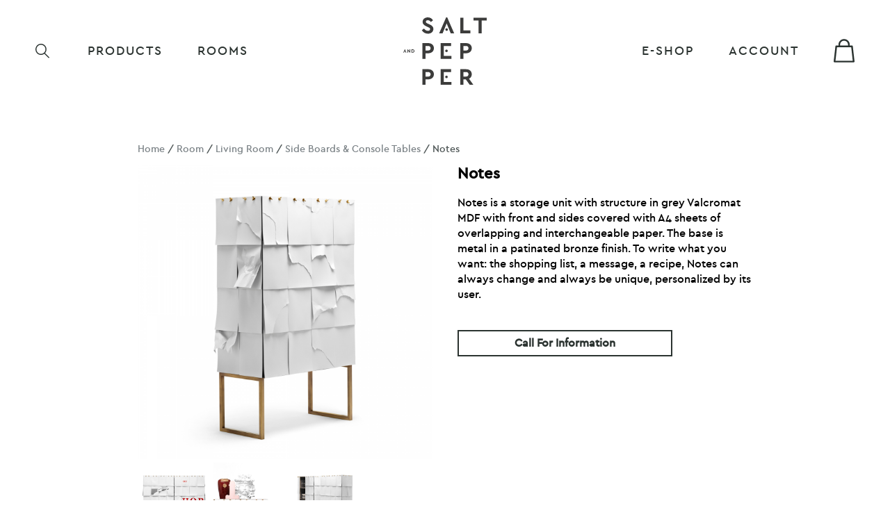

--- FILE ---
content_type: text/html; charset=UTF-8
request_url: https://salt-pepper.com/product/notes/
body_size: 10474
content:
<!DOCTYPE html><html lang="en-US" class="no-js"><head><meta charset="UTF-8"><meta name="viewport" content="width=device-width, initial-scale=1.0, minimum-scale=1.0, maximum-scale=1.0, user-scalable=no"><meta name="facebook-domain-verification" content="hd3d5z6x5alnfbv9d5v6ta709mtte4" /><meta name="google-site-verification" content="mvbeu-4wqwiRfeHhQT-qj3FflkWf6K4LBsUV6oTZYQw" /><link media="all" href="https://salt-pepper.com/wp-content/cache/autoptimize/css/autoptimize_409d91edf94c82a82f22a85b1c71774f.css" rel="stylesheet"><link media="only screen and (max-width: 768px)" href="https://salt-pepper.com/wp-content/cache/autoptimize/css/autoptimize_6fe211f8bb15af76999ce9135805d7af.css" rel="stylesheet"><title>Notes - Salt and Pepper</title><link rel="profile" href="http://gmpg.org/xfn/11"><link rel="shortcut icon" type="image/x-icon" href="https://salt-pepper.com/wp-content/themes/saltandpepper/images/favicon.ico" />  <script async src="https://www.googletagmanager.com/gtag/js?id=G-8WCQ58YEKQ"></script> <script>window.dataLayer = window.dataLayer || [];
            function gtag(){dataLayer.push(arguments);}
            gtag('js', new Date());

            gtag('config', 'G-8WCQ58YEKQ');</script> <script>(function(html){html.className = html.className.replace(/\bno-js\b/,'js')})(document.documentElement);</script> <meta name='robots' content='index, follow, max-image-preview:large, max-snippet:-1, max-video-preview:-1' /><link rel="canonical" href="https://salt-pepper.com/product/notes/" /><meta property="og:locale" content="en_US" /><meta property="og:type" content="article" /><meta property="og:title" content="Notes - Salt and Pepper" /><meta property="og:description" content="Notes is a storage unit with structure in grey Valcromat MDF with front and sides covered with A4 sheets of overlapping and interchangeable paper. The base is metal in a patinated bronze finish. To write what you want: the shopping list, a message, a recipe, Notes can always change and always be unique, personalized by [&hellip;]" /><meta property="og:url" content="https://salt-pepper.com/product/notes/" /><meta property="og:site_name" content="Salt and Pepper" /><meta property="article:publisher" content="https://www.facebook.com/saltandpeppercyprus/" /><meta property="article:modified_time" content="2022-02-24T09:58:01+00:00" /><meta property="og:image" content="https://salt-pepper.com/wp-content/uploads/1-23.png" /><meta property="og:image:width" content="2000" /><meta property="og:image:height" content="2000" /><meta property="og:image:type" content="image/png" /><meta name="twitter:card" content="summary_large_image" /><meta name="twitter:label1" content="Est. reading time" /><meta name="twitter:data1" content="1 minute" /> <script type="application/ld+json" class="yoast-schema-graph">{"@context":"https://schema.org","@graph":[{"@type":"WebPage","@id":"https://salt-pepper.com/product/notes/","url":"https://salt-pepper.com/product/notes/","name":"Notes - Salt and Pepper","isPartOf":{"@id":"https://salt-pepper.com/#website"},"primaryImageOfPage":{"@id":"https://salt-pepper.com/product/notes/#primaryimage"},"image":{"@id":"https://salt-pepper.com/product/notes/#primaryimage"},"thumbnailUrl":"https://salt-pepper.com/wp-content/uploads/1-23-e1758546248274.png","datePublished":"2021-12-10T11:25:19+00:00","dateModified":"2022-02-24T09:58:01+00:00","breadcrumb":{"@id":"https://salt-pepper.com/product/notes/#breadcrumb"},"inLanguage":"en-US","potentialAction":[{"@type":"ReadAction","target":["https://salt-pepper.com/product/notes/"]}]},{"@type":"ImageObject","inLanguage":"en-US","@id":"https://salt-pepper.com/product/notes/#primaryimage","url":"https://salt-pepper.com/wp-content/uploads/1-23-e1758546248274.png","contentUrl":"https://salt-pepper.com/wp-content/uploads/1-23-e1758546248274.png","width":2000,"height":2000},{"@type":"BreadcrumbList","@id":"https://salt-pepper.com/product/notes/#breadcrumb","itemListElement":[{"@type":"ListItem","position":1,"name":"Home","item":"https://salt-pepper.com/"},{"@type":"ListItem","position":2,"name":"E-shop","item":"https://salt-pepper.com/e-shop/"},{"@type":"ListItem","position":3,"name":"Notes"}]},{"@type":"WebSite","@id":"https://salt-pepper.com/#website","url":"https://salt-pepper.com/","name":"Salt and Pepper","description":"Spice up your living.","publisher":{"@id":"https://salt-pepper.com/#organization"},"potentialAction":[{"@type":"SearchAction","target":{"@type":"EntryPoint","urlTemplate":"https://salt-pepper.com/?s={search_term_string}"},"query-input":{"@type":"PropertyValueSpecification","valueRequired":true,"valueName":"search_term_string"}}],"inLanguage":"en-US"},{"@type":"Organization","@id":"https://salt-pepper.com/#organization","name":"Salt and Pepper","url":"https://salt-pepper.com/","logo":{"@type":"ImageObject","inLanguage":"en-US","@id":"https://salt-pepper.com/#/schema/logo/image/","url":"https://salt-pepper.com/wp-content/uploads/fb-thumb.png","contentUrl":"https://salt-pepper.com/wp-content/uploads/fb-thumb.png","width":200,"height":200,"caption":"Salt and Pepper"},"image":{"@id":"https://salt-pepper.com/#/schema/logo/image/"},"sameAs":["https://www.facebook.com/saltandpeppercyprus/","https://www.instagram.com/saltandpeppercy/"]}]}</script> <link rel="alternate" title="oEmbed (JSON)" type="application/json+oembed" href="https://salt-pepper.com/wp-json/oembed/1.0/embed?url=https%3A%2F%2Fsalt-pepper.com%2Fproduct%2Fnotes%2F" /><link rel="alternate" title="oEmbed (XML)" type="text/xml+oembed" href="https://salt-pepper.com/wp-json/oembed/1.0/embed?url=https%3A%2F%2Fsalt-pepper.com%2Fproduct%2Fnotes%2F&#038;format=xml" /> <script type="text/javascript" src="https://salt-pepper.com/wp-includes/js/jquery/jquery.min.js?ver=3.7.1" id="jquery-core-js"></script> <script type="text/javascript" id="wc-single-product-js-extra">var wc_single_product_params = {"i18n_required_rating_text":"Please select a rating","i18n_rating_options":["1 of 5 stars","2 of 5 stars","3 of 5 stars","4 of 5 stars","5 of 5 stars"],"i18n_product_gallery_trigger_text":"View full-screen image gallery","review_rating_required":"yes","flexslider":{"rtl":false,"animation":"slide","smoothHeight":true,"directionNav":true,"controlNav":"thumbnails","slideshow":false,"animationSpeed":500,"animationLoop":true,"allowOneSlide":false,"sync":".flex-control-thumbs"},"zoom_enabled":"1","zoom_options":[],"photoswipe_enabled":"","photoswipe_options":{"shareEl":false,"closeOnScroll":false,"history":false,"hideAnimationDuration":0,"showAnimationDuration":0},"flexslider_enabled":""};
//# sourceURL=wc-single-product-js-extra</script> <script type="text/javascript" id="woocommerce-js-extra">var woocommerce_params = {"ajax_url":"/wp-admin/admin-ajax.php","wc_ajax_url":"/?wc-ajax=%%endpoint%%","i18n_password_show":"Show password","i18n_password_hide":"Hide password"};
//# sourceURL=woocommerce-js-extra</script> <link rel="https://api.w.org/" href="https://salt-pepper.com/wp-json/" /><link rel="alternate" title="JSON" type="application/json" href="https://salt-pepper.com/wp-json/wp/v2/product/939" /><link rel="EditURI" type="application/rsd+xml" title="RSD" href="https://salt-pepper.com/xmlrpc.php?rsd" /><meta name="generator" content="WordPress 6.9" /><meta name="generator" content="WooCommerce 10.4.3" /><link rel='shortlink' href='https://salt-pepper.com/?p=939' /> <noscript><style>.woocommerce-product-gallery{ opacity: 1 !important; }</style></noscript></head><body class="wp-singular product-template-default single single-product postid-939 wp-theme-saltandpepper theme-saltandpepper woocommerce woocommerce-page woocommerce-no-js"><nav id="mobile-menu"><div class="menu-mobile-menu-container"><ul id="menu-mobile-menu" class="fx fx-ac fx-jb fx-wrap"><li id="menu-item-320" class="menu-item menu-item-type-taxonomy menu-item-object-product_cat current-product-ancestor current-menu-parent current-product-parent menu-item-320"><a href="https://salt-pepper.com/product-category/product/">Products</a></li><li id="menu-item-4635" class="menu-item menu-item-type-custom menu-item-object-custom menu-item-4635"><a href="https://salt-pepper.com/product-category/room/">Rooms</a></li><li id="menu-item-6703" class="menu-item menu-item-type-post_type menu-item-object-page current_page_parent menu-item-6703"><a href="https://salt-pepper.com/e-shop/">E-shop</a></li><li id="menu-item-324" class="menu-item menu-item-type-post_type menu-item-object-page menu-item-324"><a href="https://salt-pepper.com/our-work/">Our Work</a></li><li id="menu-item-8223" class="menu-item menu-item-type-post_type menu-item-object-page menu-item-8223"><a href="https://salt-pepper.com/blog/">Blog</a></li><li id="menu-item-323" class="menu-item menu-item-type-post_type menu-item-object-page menu-item-323"><a href="https://salt-pepper.com/about/">About Us</a></li><li id="menu-item-325" class="menu-item menu-item-type-post_type menu-item-object-page menu-item-325"><a href="https://salt-pepper.com/contact-us/">Contact Us</a></li><li id="menu-item-322" class="menu-item menu-item-type-post_type menu-item-object-page menu-item-322"><a href="https://salt-pepper.com/my-account/">Login</a></li></ul></div><div class="ft-social-links fx fx-ac"> <a target="_blank" href="https://www.facebook.com/saltandpeppercyprus/"> <img src="https://salt-pepper.com/wp-content/themes/saltandpepper/images/fb-icon.svg" alt="Facebook icon"> </a> <a target="_blank" href="https://www.instagram.com/saltandpeppercy/"> <img src="https://salt-pepper.com/wp-content/themes/saltandpepper/images/instagram-icon.svg" alt="Instagram icon"> </a></div></nav><header class=""><div class="container fx fx-ac fx-jb fx-wrap"><div class="main-head-col-l fx fx-jb fx-ac"><div class="menu-toggle"> <span></span> <span></span> <span></span></div><div class="web-search"> <img src="https://salt-pepper.com/wp-content/themes/saltandpepper/images/search-icon.svg" alt="search loop"></div><div class="web-search-form"><form role="search" method="get" class="woocommerce-product-search" action="https://salt-pepper.com/"> <label class="screen-reader-text" for="woocommerce-product-search-field-0">Search for:</label> <input type="search" id="woocommerce-product-search-field-0" class="search-field" placeholder="Search products&hellip;" value="" name="s" /> <button type="submit" value="Search" class="">Search</button> <input type="hidden" name="post_type" value="product" /></form></div><div class="main-menu-wrap fx fx-je"><nav class="main-menu"><div class="menu-main-menu-container"><ul id="menu-main-menu" class="fx fx-ac fx-jb"><li id="menu-item-109" class="menu-item menu-item-type-taxonomy menu-item-object-product_cat current-product-ancestor current-menu-parent current-product-parent menu-item-109"><a href="https://salt-pepper.com/product-category/product/">Products</a></li><li id="menu-item-3823" class="menu-item menu-item-type-custom menu-item-object-custom menu-item-3823"><a href="https://salt-pepper.com/product-category/room/">ROOMS</a></li></ul></div></nav></div></div><div class="site-logo"> <a href="https://salt-pepper.com"> <img src="https://salt-pepper.com/wp-content/themes/saltandpepper/images/salt-and-pepper-logo-dark.svg" alt="Salt and Pepper logo"> </a></div><div class="shop-area fx fx-jb fx-ac"><div class="main-menu-wrap fx fx-je"><nav class="main-menu"><div class="menu-main-menu-2-container"><ul id="menu-main-menu-2" class="fx fx-ac fx-jb"><li id="menu-item-6202" class="menu-item menu-item-type-post_type menu-item-object-page current_page_parent menu-item-6202"><a href="https://salt-pepper.com/e-shop/">E-shop</a></li><li id="menu-item-327" class="menu-item menu-item-type-post_type menu-item-object-page menu-item-327"><a href="https://salt-pepper.com/my-account/">Account</a></li></ul></div></nav></div><div class="shop-cart fx"> <a href="https://salt-pepper.com/e-shop/" class="estore-link"></a> <a class="cart-contents" href="https://salt-pepper.com/cart/" title="Cart"> </a></div></div></div></header><div id="main-panel"><main><section class="single-product-container"><div class="container fx fx-jc fx-wrap"><div class="page-middle-container"><nav class="woocommerce-breadcrumb" aria-label="Breadcrumb"><a href="https://salt-pepper.com">Home</a>&nbsp;&#47;&nbsp;<a href="https://salt-pepper.com/product-category/room/">Room</a>&nbsp;&#47;&nbsp;<a href="https://salt-pepper.com/product-category/room/living-room/">Living Room</a>&nbsp;&#47;&nbsp;<a href="https://salt-pepper.com/product-category/room/living-room/side-boards-living-room/">Side Boards &amp; Console Tables</a>&nbsp;&#47;&nbsp;Notes</nav><div class="woocommerce-notices-wrapper"></div><div id="product-939" class="product type-product post-939 status-publish first instock product_cat-living-room product_cat-product product_cat-room product_cat-side-boards product_cat-side-boards-living-room has-post-thumbnail shipping-taxable product-type-simple"><div class="woocommerce-product-gallery woocommerce-product-gallery--with-images woocommerce-product-gallery--columns-4 images" data-columns="4" style="opacity: 0; transition: opacity .25s ease-in-out;"><div class="woocommerce-product-gallery__wrapper"><div data-thumb="https://salt-pepper.com/wp-content/uploads/1-23-e1758546248274-100x100.png" data-thumb-alt="Notes" data-thumb-srcset=""  data-thumb-sizes="(max-width: 100px) 100vw, 100px" class="woocommerce-product-gallery__image"><a href="https://salt-pepper.com/wp-content/uploads/1-23-e1758546248274.png"><img width="600" height="600" src="https://salt-pepper.com/wp-content/uploads/1-23-600x600.png" class="wp-post-image" alt="Notes" data-caption="" data-src="https://salt-pepper.com/wp-content/uploads/1-23-e1758546248274.png" data-large_image="https://salt-pepper.com/wp-content/uploads/1-23-e1758546248274.png" data-large_image_width="2000" data-large_image_height="2000" decoding="async" fetchpriority="high" /></a></div><div class="pd-gallery-slider"><div class="swiper-container"><div class="swiper-wrapper"><div class="swiper-slide pd-gal-slide fx fx-jc fx-ac ps-rel"> <a class="fx fx-wrap fx-ae" data-fancybox="gallery" href="https://salt-pepper.com/wp-content/uploads/4-2-1.jpg" style="background: url(https://salt-pepper.com/wp-content/uploads/4-2-1.jpg) #ffffff center no-repeat;background-size:cover;"> <img src="https://salt-pepper.com/wp-content/uploads/4-2-1.jpg" alt="gallery"> </a></div><div class="swiper-slide pd-gal-slide fx fx-jc fx-ac ps-rel"> <a class="fx fx-wrap fx-ae" data-fancybox="gallery" href="https://salt-pepper.com/wp-content/uploads/3-1-2.jpg" style="background: url(https://salt-pepper.com/wp-content/uploads/3-1-2.jpg) #ffffff center no-repeat;background-size:cover;"> <img src="https://salt-pepper.com/wp-content/uploads/3-1-2.jpg" alt="gallery"> </a></div><div class="swiper-slide pd-gal-slide fx fx-jc fx-ac ps-rel"> <a class="fx fx-wrap fx-ae" data-fancybox="gallery" href="https://salt-pepper.com/wp-content/uploads/2-2-2.jpg" style="background: url(https://salt-pepper.com/wp-content/uploads/2-2-2.jpg) #ffffff center no-repeat;background-size:cover;"> <img src="https://salt-pepper.com/wp-content/uploads/2-2-2.jpg" alt="gallery"> </a></div></div><div class="gal-btn-prev fx hidden"></div><div class="gal-btn-next fx hidden"></div></div></div></div></div><div class="summary entry-summary"><h1 class="product_title entry-title">Notes</h1><div class="woocommerce-product-details__short-description"><p>Notes is a storage unit with structure in grey Valcromat MDF with front and sides covered with A4 sheets of overlapping and interchangeable paper. The base is metal in a patinated bronze finish. To write what you want: the shopping list, a message, a recipe, Notes can always change and always be unique, personalized by its user.</p></div><div class="product_meta"> <span class="posted_in">Categories: <a href="https://salt-pepper.com/product-category/room/living-room/" rel="tag">Living Room</a>, <a href="https://salt-pepper.com/product-category/product/" rel="tag">Product</a>, <a href="https://salt-pepper.com/product-category/room/" rel="tag">Room</a>, <a href="https://salt-pepper.com/product-category/product/side-boards/" rel="tag">Side Boards</a>, <a href="https://salt-pepper.com/product-category/room/living-room/side-boards-living-room/" rel="tag">Side Boards &amp; Console Tables</a></span></div><div class="pd-call-order-row fx fx-ac"> <a href="tel:+35725580044" class="fx fx-ac" target="_blank">Call For Information</a></div></div></div></div></div></section><section class="related products"><div class="container fx fx-jc fx-wrap"><div class="single-pd-rl-wrap fx fx-jc fx-wrap"><div class="related-page-btn fwidth fx fx-jc"> <a href="https://salt-pepper.com/product-category/room/living-room/" class="btn-wh-bd">Pair with</a></div><ul class="products columns-4 fx fx-wrap"><li class="product type-product post-682 status-publish first instock product_cat-product product_cat-vase product_cat-room product_cat-living-room product_cat-vases has-post-thumbnail sold-individually shipping-taxable product-type-simple"> <a href="https://salt-pepper.com/product/deer-gentleman-and-fox-rider-set/"> <img width="500" height="500" src="https://salt-pepper.com/wp-content/uploads/48333-scaled-e1759153015639-500x500.jpg" class="attachment-woocommerce_thumbnail size-woocommerce_thumbnail" alt="RED PEPPERS VASE" decoding="async" loading="lazy" /><div class="pj-overlay"><h2 class="woocommerce-loop-product__title">RED PEPPERS VASE</h2></div> </a></li><li class="product type-product post-647 status-publish outofstock product_cat-product product_cat-vase product_cat-room product_cat-living-room product_cat-vases has-post-thumbnail sold-individually shipping-taxable purchasable product-type-simple"> <a href="https://salt-pepper.com/product/georgi-tulip-vase/"> <img width="500" height="500" src="https://salt-pepper.com/wp-content/uploads/Giorgi-Tulip-Vase-0-500x500.jpg" class="attachment-woocommerce_thumbnail size-woocommerce_thumbnail" alt="Georgi Tulip Vase" decoding="async" loading="lazy" /><div class="pj-overlay"><h2 class="woocommerce-loop-product__title">Georgi Tulip Vase</h2><div class="pd-price price"><span class="woocommerce-Price-amount amount"><bdi><span class="woocommerce-Price-currencySymbol">&euro;</span>620</bdi></span></div></div> </a></li></ul></div></div></section></main></div><footer><div class="container"><div class="ft-row fx fx-wrap fx-jb fx-ac"><div class="ft-menu-l fx"><div class="menu-footer-menu-1-container"><ul id="menu-footer-menu-1" class="fx fx-jb fx-wrap"><li id="menu-item-261" class="menu-item menu-item-type-post_type menu-item-object-page menu-item-261"><a href="https://salt-pepper.com/about/">about us</a></li><li id="menu-item-262" class="menu-item menu-item-type-post_type menu-item-object-page menu-item-262"><a href="https://salt-pepper.com/our-work/">our work</a></li><li id="menu-item-297" class="menu-item menu-item-type-post_type menu-item-object-page menu-item-297"><a href="https://salt-pepper.com/contact-us/">contact us</a></li><li id="menu-item-8224" class="menu-item menu-item-type-post_type menu-item-object-page menu-item-8224"><a href="https://salt-pepper.com/blog/">blog</a></li></ul></div></div><div class="copyright-txt mob"><p>© Copyright 2026</p></div><div class="ft-social-links fx fx-ac"> <a target="_blank" href="https://www.facebook.com/saltandpeppercyprus/"> <img src="https://salt-pepper.com/wp-content/themes/saltandpepper/images/fb-icon.svg" alt="Facebook icon"> </a> <a target="_blank" href="https://www.instagram.com/saltandpeppercy/"> <img src="https://salt-pepper.com/wp-content/themes/saltandpepper/images/instagram-icon.svg" alt="Instagram icon"> </a></div><div class="ft-r fx fx-wrap fx-ac"><div class="ft-pp-menu fx"><div class="menu-footer-menu-container"><ul id="menu-footer-menu" class="fx fx-jb fx-wrap"><li id="menu-item-43" class="menu-item menu-item-type-post_type menu-item-object-page menu-item-43"><a href="https://salt-pepper.com/terms-of-use/">terms of use</a></li><li id="menu-item-44" class="menu-item menu-item-type-post_type menu-item-object-page menu-item-privacy-policy menu-item-44"><a rel="privacy-policy" href="https://salt-pepper.com/privacy-policy/">privacy policy</a></li></ul></div></div><div class="copyright-txt"><p>© Copyright 2026</p></div></div></div><div class="ft-logos fx fx-ac fx-je"> <span>Designed and Developed by</span><div class="ipoint-logo"> <a href="https://www.ipoint.com.mt/" target="_blank"><div id="ipoint-logo-animation"></div> </a></div></div></div></footer> <script type="speculationrules">{"prefetch":[{"source":"document","where":{"and":[{"href_matches":"/*"},{"not":{"href_matches":["/wp-*.php","/wp-admin/*","/wp-content/uploads/*","/wp-content/*","/wp-content/plugins/*","/wp-content/themes/saltandpepper/*","/*\\?(.+)"]}},{"not":{"selector_matches":"a[rel~=\"nofollow\"]"}},{"not":{"selector_matches":".no-prefetch, .no-prefetch a"}}]},"eagerness":"conservative"}]}</script> <script id="mcjs">!function(c,h,i,m,p){m=c.createElement(h),p=c.getElementsByTagName(h)[0],m.async=1,m.src=i,p.parentNode.insertBefore(m,p)}(document,"script","https://chimpstatic.com/mcjs-connected/js/users/87812dff79421d72d4a30b2d5/9a7490986c8eb674a6a60328f.js");</script> <script type='text/javascript'>jQuery( function( $ ) {
            if ( ! String.prototype.getDecimals ) {
                String.prototype.getDecimals = function() {
                    var num = this,
                        match = ('' + num).match(/(?:\.(\d+))?(?:[eE]([+-]?\d+))?$/);
                    if ( ! match ) {
                        return 0;
                    }
                    return Math.max( 0, ( match[1] ? match[1].length : 0 ) - ( match[2] ? +match[2] : 0 ) );
                }
            }
            // Quantity "plus" and "minus" buttons
            $( document.body ).on( 'click', '.plus, .minus', function() {
                var $qty        = $( this ).closest( '.quantity' ).find( '.qty'),
                    currentVal  = parseFloat( $qty.val() ),
                    max         = parseFloat( $qty.attr( 'max' ) ),
                    min         = parseFloat( $qty.attr( 'min' ) ),
                    step        = $qty.attr( 'step' );

                // Format values
                if ( ! currentVal || currentVal === '' || currentVal === 'NaN' ) currentVal = 0;
                if ( max === '' || max === 'NaN' ) max = '';
                if ( min === '' || min === 'NaN' ) min = 0;
                if ( step === 'any' || step === '' || step === undefined || parseFloat( step ) === 'NaN' ) step = 1;

                // Change the value
                if ( $( this ).is( '.plus' ) ) {
                    if ( max && ( currentVal >= max ) ) {
                        $qty.val( max );
                    } else {
                        $qty.val( ( currentVal + parseFloat( step )).toFixed( step.getDecimals() ) );
                    }
                } else {
                    if ( min && ( currentVal <= min ) ) {
                        $qty.val( min );
                    } else if ( currentVal > 0 ) {
                        $qty.val( ( currentVal - parseFloat( step )).toFixed( step.getDecimals() ) );
                    }
                }

                // Trigger change event
                $qty.trigger( 'change' );
            });
        });</script> <script type="application/ld+json">{"@context":"https://schema.org/","@type":"BreadcrumbList","itemListElement":[{"@type":"ListItem","position":1,"item":{"name":"Home","@id":"https://salt-pepper.com"}},{"@type":"ListItem","position":2,"item":{"name":"Room","@id":"https://salt-pepper.com/product-category/room/"}},{"@type":"ListItem","position":3,"item":{"name":"Living Room","@id":"https://salt-pepper.com/product-category/room/living-room/"}},{"@type":"ListItem","position":4,"item":{"name":"Side Boards &amp;amp; Console Tables","@id":"https://salt-pepper.com/product-category/room/living-room/side-boards-living-room/"}},{"@type":"ListItem","position":5,"item":{"name":"Notes","@id":"https://salt-pepper.com/product/notes/"}}]}</script> <script type='text/javascript'>(function () {
			var c = document.body.className;
			c = c.replace(/woocommerce-no-js/, 'woocommerce-js');
			document.body.className = c;
		})();</script> <script type="text/javascript" id="mailchimp-woocommerce-js-extra">var mailchimp_public_data = {"site_url":"https://salt-pepper.com","ajax_url":"https://salt-pepper.com/wp-admin/admin-ajax.php","disable_carts":"","subscribers_only":"","language":"en","allowed_to_set_cookies":"1"};
//# sourceURL=mailchimp-woocommerce-js-extra</script> <script type="text/javascript" id="wc-order-attribution-js-extra">var wc_order_attribution = {"params":{"lifetime":1.0000000000000001e-5,"session":30,"base64":false,"ajaxurl":"https://salt-pepper.com/wp-admin/admin-ajax.php","prefix":"wc_order_attribution_","allowTracking":true},"fields":{"source_type":"current.typ","referrer":"current_add.rf","utm_campaign":"current.cmp","utm_source":"current.src","utm_medium":"current.mdm","utm_content":"current.cnt","utm_id":"current.id","utm_term":"current.trm","utm_source_platform":"current.plt","utm_creative_format":"current.fmt","utm_marketing_tactic":"current.tct","session_entry":"current_add.ep","session_start_time":"current_add.fd","session_pages":"session.pgs","session_count":"udata.vst","user_agent":"udata.uag"}};
//# sourceURL=wc-order-attribution-js-extra</script> <script type="text/javascript" src="https://js.stripe.com/v3/?ver=3.0" id="stripe-js"></script> <script type="text/javascript" id="wc-country-select-js-extra">var wc_country_select_params = {"countries":"[]","i18n_select_state_text":"Select an option\u2026","i18n_no_matches":"No matches found","i18n_ajax_error":"Loading failed","i18n_input_too_short_1":"Please enter 1 or more characters","i18n_input_too_short_n":"Please enter %qty% or more characters","i18n_input_too_long_1":"Please delete 1 character","i18n_input_too_long_n":"Please delete %qty% characters","i18n_selection_too_long_1":"You can only select 1 item","i18n_selection_too_long_n":"You can only select %qty% items","i18n_load_more":"Loading more results\u2026","i18n_searching":"Searching\u2026"};
//# sourceURL=wc-country-select-js-extra</script> <script type="text/javascript" id="wc-address-i18n-js-extra">var wc_address_i18n_params = {"locale":"{\"CY\":{\"state\":{\"required\":false,\"hidden\":true}},\"default\":{\"first_name\":{\"label\":\"First name\",\"required\":true,\"class\":[\"form-row-first\"],\"autocomplete\":\"given-name\",\"priority\":10},\"last_name\":{\"label\":\"Last name\",\"required\":true,\"class\":[\"form-row-last\"],\"autocomplete\":\"family-name\",\"priority\":20},\"company\":{\"label\":\"Company name\",\"class\":[\"form-row-wide\"],\"autocomplete\":\"organization\",\"priority\":30,\"required\":false},\"country\":{\"type\":\"country\",\"label\":\"Country / Region\",\"required\":true,\"class\":[\"form-row-wide\",\"address-field\",\"update_totals_on_change\"],\"autocomplete\":\"country\",\"priority\":40},\"address_1\":{\"label\":\"Street Address\",\"placeholder\":\"House number and street name\",\"required\":true,\"class\":[\"form-row-wide\",\"address-field\"],\"autocomplete\":\"address-line1\",\"priority\":50},\"address_2\":{\"label\":\"Apartment, suite, unit, etc.\",\"label_class\":[\"screen-reader-text\"],\"placeholder\":\"Apartment, suite, unit, etc. (optional)\",\"class\":[\"form-row-wide\",\"address-field\"],\"autocomplete\":\"address-line2\",\"priority\":60,\"required\":false},\"city\":{\"label\":\"City\",\"required\":true,\"class\":[\"form-row-wide\",\"address-field\"],\"autocomplete\":\"address-level2\",\"priority\":70},\"state\":{\"type\":\"state\",\"label\":\"Area\",\"required\":true,\"class\":[\"form-row-wide\",\"address-field\"],\"validate\":[\"state\"],\"autocomplete\":\"address-level1\",\"priority\":80},\"postcode\":{\"label\":\"Postcode\",\"required\":true,\"class\":[\"form-row-wide\",\"address-field\"],\"validate\":[\"postcode\"],\"autocomplete\":\"postal-code\",\"priority\":90}}}","locale_fields":"{\"address_1\":\"#billing_address_1_field, #shipping_address_1_field\",\"address_2\":\"#billing_address_2_field, #shipping_address_2_field\",\"state\":\"#billing_state_field, #shipping_state_field, #calc_shipping_state_field\",\"postcode\":\"#billing_postcode_field, #shipping_postcode_field, #calc_shipping_postcode_field\",\"city\":\"#billing_city_field, #shipping_city_field, #calc_shipping_city_field\"}","i18n_required_text":"required","i18n_optional_text":"optional"};
//# sourceURL=wc-address-i18n-js-extra</script> <script type="text/javascript" id="wc-checkout-js-extra">var wc_checkout_params = {"ajax_url":"/wp-admin/admin-ajax.php","wc_ajax_url":"/?wc-ajax=%%endpoint%%","update_order_review_nonce":"7b8ee6a20e","apply_coupon_nonce":"3fbb4b4116","remove_coupon_nonce":"1ff0ea9ac6","option_guest_checkout":"yes","checkout_url":"/?wc-ajax=checkout","is_checkout":"0","debug_mode":"","i18n_checkout_error":"There was an error processing your order. Please check for any charges in your payment method and review your \u003Ca href=\"https://salt-pepper.com/my-account/orders/\"\u003Eorder history\u003C/a\u003E before placing the order again."};
//# sourceURL=wc-checkout-js-extra</script> <script type="text/javascript" src="https://salt-pepper.com/wp-includes/js/dist/hooks.min.js?ver=dd5603f07f9220ed27f1" id="wp-hooks-js"></script> <script type="text/javascript" src="https://salt-pepper.com/wp-includes/js/dist/i18n.min.js?ver=c26c3dc7bed366793375" id="wp-i18n-js"></script> <script type="text/javascript" id="wp-i18n-js-after">wp.i18n.setLocaleData( { 'text direction\u0004ltr': [ 'ltr' ] } );
//# sourceURL=wp-i18n-js-after</script> <script type="text/javascript" id="wc-stripe-upe-classic-js-extra">var wc_stripe_upe_params = {"gatewayId":"stripe","title":"Credit / Debit Card","isUPEEnabled":"1","key":"pk_live_51JiDALJfgu2cYd59RwEwO86OUYUafEnFSZAHTNENAx3VaREgsfOoQDvQFTGulk7P5cTOtlsvBRZYfQpnSbXbOoKG000bDPMSYP","locale":"en","apiVersion":"2024-06-20","isLoggedIn":"","isSignupOnCheckoutAllowed":"1","isCheckout":"","return_url":"https://salt-pepper.com/checkout/order-received/?utm_nooverride=1","ajax_url":"/?wc-ajax=%%endpoint%%","wp_ajax_url":"https://salt-pepper.com/wp-admin/admin-ajax.php","theme_name":"saltandpepper","testMode":"","createPaymentIntentNonce":"1bc0332c77","updatePaymentIntentNonce":"64541c105f","createSetupIntentNonce":"2c3d10e304","createAndConfirmSetupIntentNonce":"ef38150ce8","updateFailedOrderNonce":"f9363c78b9","paymentMethodsConfig":{"card":{"isReusable":true,"title":"Credit / Debit Card","description":"","testingInstructions":"\u003Cstrong\u003ETest mode:\u003C/strong\u003E use the test VISA card 4242424242424242 with any expiry date and CVC. Other payment methods may redirect to a Stripe test page to authorize payment. More test card numbers are listed \u003Ca href=\"https://docs.stripe.com/testing\" target=\"_blank\"\u003Ehere\u003C/a\u003E.","showSaveOption":true,"supportsDeferredIntent":true,"countries":[],"enabledPaymentMethods":["card"]}},"genericErrorMessage":"There was a problem processing the payment. Please check your email inbox and refresh the page to try again.","accountDescriptor":"","addPaymentReturnURL":"https://salt-pepper.com/my-account/payment-methods/","orderReceivedURL":"https://salt-pepper.com/checkout/order-received/","enabledBillingFields":["billing_first_name","billing_last_name","billing_company","billing_country","billing_address_1","billing_address_2","billing_city","billing_state","billing_postcode","billing_phone","billing_email"],"cartContainsSubscription":"","subscriptionRequiresManualRenewal":"","subscriptionManualRenewalEnabled":"","forceSavePaymentMethod":"","accountCountry":"CY","isExpressCheckoutEnabled":"","isAmazonPayEnabled":"","isLinkEnabled":"","appearance":"","blocksAppearance":"","saveAppearanceNonce":"0b40e5337e","isAmazonPayAvailable":"","isOCEnabled":"","hasAffirmGatewayPlugin":"","hasKlarnaGatewayPlugin":"","cartTotal":"0","currency":"EUR","isPaymentNeeded":"","invalid_number":"The card number is not a valid credit card number.","invalid_expiry_month":"The card's expiration month is invalid.","invalid_expiry_year":"The card's expiration year is invalid.","invalid_cvc":"The card's security code is invalid.","incorrect_number":"The card number is incorrect.","incomplete_number":"The card number is incomplete.","incomplete_cvc":"The card's security code is incomplete.","incomplete_expiry":"The card's expiration date is incomplete.","expired_card":"The card has expired.","incorrect_cvc":"The card's security code is incorrect.","incorrect_zip":"The card's zip code failed validation.","postal_code_invalid":"Invalid zip code, please correct and try again","invalid_expiry_year_past":"The card's expiration year is in the past","card_declined":"The card was declined.","missing":"There is no card on a customer that is being charged.","processing_error":"An error occurred while processing the card.","invalid_sofort_country":"The billing country is not accepted by Sofort. Please try another country.","email_invalid":"Invalid email address, please correct and try again.","invalid_request_error":"Unable to process this payment, please try again or use alternative method.","amount_too_large":"The order total is too high for this payment method","amount_too_small":"The order total is too low for this payment method","country_code_invalid":"Invalid country code, please try again with a valid country code","tax_id_invalid":"Invalid Tax Id, please try again with a valid tax id","invalid_wallet_type":"Invalid wallet payment type, please try again or use an alternative method.","payment_intent_authentication_failure":"We are unable to authenticate your payment method. Please choose a different payment method and try again.","insufficient_funds":"Your card has insufficient funds."};
//# sourceURL=wc-stripe-upe-classic-js-extra</script> <script id="wp-emoji-settings" type="application/json">{"baseUrl":"https://s.w.org/images/core/emoji/17.0.2/72x72/","ext":".png","svgUrl":"https://s.w.org/images/core/emoji/17.0.2/svg/","svgExt":".svg","source":{"concatemoji":"https://salt-pepper.com/wp-includes/js/wp-emoji-release.min.js?ver=6.9"}}</script> <script type="module">/*! This file is auto-generated */
const a=JSON.parse(document.getElementById("wp-emoji-settings").textContent),o=(window._wpemojiSettings=a,"wpEmojiSettingsSupports"),s=["flag","emoji"];function i(e){try{var t={supportTests:e,timestamp:(new Date).valueOf()};sessionStorage.setItem(o,JSON.stringify(t))}catch(e){}}function c(e,t,n){e.clearRect(0,0,e.canvas.width,e.canvas.height),e.fillText(t,0,0);t=new Uint32Array(e.getImageData(0,0,e.canvas.width,e.canvas.height).data);e.clearRect(0,0,e.canvas.width,e.canvas.height),e.fillText(n,0,0);const a=new Uint32Array(e.getImageData(0,0,e.canvas.width,e.canvas.height).data);return t.every((e,t)=>e===a[t])}function p(e,t){e.clearRect(0,0,e.canvas.width,e.canvas.height),e.fillText(t,0,0);var n=e.getImageData(16,16,1,1);for(let e=0;e<n.data.length;e++)if(0!==n.data[e])return!1;return!0}function u(e,t,n,a){switch(t){case"flag":return n(e,"\ud83c\udff3\ufe0f\u200d\u26a7\ufe0f","\ud83c\udff3\ufe0f\u200b\u26a7\ufe0f")?!1:!n(e,"\ud83c\udde8\ud83c\uddf6","\ud83c\udde8\u200b\ud83c\uddf6")&&!n(e,"\ud83c\udff4\udb40\udc67\udb40\udc62\udb40\udc65\udb40\udc6e\udb40\udc67\udb40\udc7f","\ud83c\udff4\u200b\udb40\udc67\u200b\udb40\udc62\u200b\udb40\udc65\u200b\udb40\udc6e\u200b\udb40\udc67\u200b\udb40\udc7f");case"emoji":return!a(e,"\ud83e\u1fac8")}return!1}function f(e,t,n,a){let r;const o=(r="undefined"!=typeof WorkerGlobalScope&&self instanceof WorkerGlobalScope?new OffscreenCanvas(300,150):document.createElement("canvas")).getContext("2d",{willReadFrequently:!0}),s=(o.textBaseline="top",o.font="600 32px Arial",{});return e.forEach(e=>{s[e]=t(o,e,n,a)}),s}function r(e){var t=document.createElement("script");t.src=e,t.defer=!0,document.head.appendChild(t)}a.supports={everything:!0,everythingExceptFlag:!0},new Promise(t=>{let n=function(){try{var e=JSON.parse(sessionStorage.getItem(o));if("object"==typeof e&&"number"==typeof e.timestamp&&(new Date).valueOf()<e.timestamp+604800&&"object"==typeof e.supportTests)return e.supportTests}catch(e){}return null}();if(!n){if("undefined"!=typeof Worker&&"undefined"!=typeof OffscreenCanvas&&"undefined"!=typeof URL&&URL.createObjectURL&&"undefined"!=typeof Blob)try{var e="postMessage("+f.toString()+"("+[JSON.stringify(s),u.toString(),c.toString(),p.toString()].join(",")+"));",a=new Blob([e],{type:"text/javascript"});const r=new Worker(URL.createObjectURL(a),{name:"wpTestEmojiSupports"});return void(r.onmessage=e=>{i(n=e.data),r.terminate(),t(n)})}catch(e){}i(n=f(s,u,c,p))}t(n)}).then(e=>{for(const n in e)a.supports[n]=e[n],a.supports.everything=a.supports.everything&&a.supports[n],"flag"!==n&&(a.supports.everythingExceptFlag=a.supports.everythingExceptFlag&&a.supports[n]);var t;a.supports.everythingExceptFlag=a.supports.everythingExceptFlag&&!a.supports.flag,a.supports.everything||((t=a.source||{}).concatemoji?r(t.concatemoji):t.wpemoji&&t.twemoji&&(r(t.twemoji),r(t.wpemoji)))});
//# sourceURL=https://salt-pepper.com/wp-includes/js/wp-emoji-loader.min.js</script> <script defer src="https://salt-pepper.com/wp-content/cache/autoptimize/js/autoptimize_97dbd5a60dca0e0b9391dc7dc0acbb9e.js"></script></body></html>

--- FILE ---
content_type: image/svg+xml
request_url: https://salt-pepper.com/wp-content/themes/saltandpepper/images/salt-and-pepper-logo-dark.svg
body_size: 1293
content:
<?xml version="1.0" encoding="utf-8"?>
<!-- Generator: Adobe Illustrator 23.0.3, SVG Export Plug-In . SVG Version: 6.00 Build 0)  -->
<svg version="1.1" id="Layer_1" xmlns="http://www.w3.org/2000/svg" xmlns:xlink="http://www.w3.org/1999/xlink" x="0px" y="0px"
	 width="456.2px" height="367.9px" viewBox="0 0 456.2 367.9" style="enable-background:new 0 0 456.2 367.9;" xml:space="preserve"
	>
<style type="text/css">
	.st0{fill:#FFFFFF;}
	.st1{fill:#3C3C3B;}
</style>
<rect class="st0" width="456.2" height="367.9"/>
<g>
	<g>
		<path class="st1" d="M158.7,147.8c5.8,5.1,8.6,11.7,8.6,20.1c0,8.2-2.9,14.9-8.6,20s-13.2,7.7-22.3,7.7h-14.7v30.2h-17.5v-85.6
			h32.2C145.6,140.2,153,142.8,158.7,147.8z M121.8,155.7v24.7h14.7c4.1,0,7.3-1.1,9.5-3.4s3.4-5.3,3.4-9c0-3.6-1.2-6.6-3.5-8.8
			c-2.3-2.3-5.5-3.4-9.5-3.4L121.8,155.7L121.8,155.7z"/>
		<path class="st1" d="M365.8,147.8c5.8,5.1,8.6,11.7,8.6,20.1c0,8.2-2.9,14.9-8.6,20s-13.2,7.7-22.3,7.7h-14.7v30.2h-17.5v-85.6
			h32.2C352.6,140.2,360.1,142.8,365.8,147.8z M328.9,155.7v24.7h14.7c4.1,0,7.3-1.1,9.5-3.4s3.4-5.3,3.4-9c0-3.6-1.2-6.6-3.5-8.8
			c-2.3-2.3-5.5-3.4-9.5-3.4L328.9,155.7L328.9,155.7z"/>
		<path class="st1" d="M151.3,4.4c4.8,2.9,8.5,6.9,11.2,11.8l-11.9,9.2c-4.4-6.6-9.9-9.9-16.4-9.9c-3,0-5.6,0.7-7.6,2.1
			c-2,1.4-3.1,3.5-3.1,6.2c0,2.3,0.8,4,2.3,5.4c1.5,1.3,4.1,2.8,7.7,4.5l9.7,4.3c7.2,3.2,12.5,6.7,16,10.6s5.2,8.7,5.2,14.5
			c0,7.8-2.8,14-8.4,18.7c-5.6,4.7-12.8,7-21.5,7c-7.3,0-13.8-1.7-19.5-5.1c-5.8-3.4-10.3-8-13.6-13.8l12.1-9.1
			c6,8.3,13,12.5,21,12.5c3.8,0,6.8-0.8,8.9-2.5s3.3-4,3.3-6.9c0-1.7-0.5-3.3-1.5-4.6c-1-1.3-2.1-2.4-3.4-3.1c-1.3-0.7-3.3-1.7-6-3
			l-9.2-4.1c-6.7-3-11.8-6.5-15.4-10.4c-3.6-3.9-5.4-8.6-5.4-14.3c0-7.3,2.7-13.1,8-17.6c5.4-4.4,12.2-6.7,20.4-6.7
			C140.9,0,146.5,1.5,151.3,4.4z"/>
		<path class="st1" d="M328.9,71.4h37.5v15.8h-55V1.6h17.5V71.4z"/>
		<path class="st1" d="M456.2,17.4h-27.5v69.8h-17.5V17.4h-27.4V1.6h72.4V17.4z"/>
		<path class="st1" d="M158.7,289.9c5.8,5.1,8.6,11.7,8.6,20c0,8.2-2.9,14.9-8.6,20s-13.2,7.7-22.3,7.7h-14.7v30.2h-17.5v-85.6h32.2
			C145.6,282.3,153,284.8,158.7,289.9z M121.8,297.7v24.7h14.7c4.1,0,7.3-1.1,9.5-3.4s3.4-5.3,3.4-9c0-3.6-1.2-6.6-3.5-8.8
			c-2.3-2.3-5.5-3.4-9.5-3.4L121.8,297.7L121.8,297.7z"/>
		<path class="st1" d="M363.9,367.9l-22.2-30.2h-12.9v30.2h-17.5v-85.6h32.2c9.1,0,16.5,2.5,22.3,7.6c5.8,5.1,8.6,11.7,8.6,20
			c0,5.5-1.3,10.3-4,14.5s-6.4,7.5-11,9.8l24.3,33.7L363.9,367.9L363.9,367.9z M328.9,322.2h14.7c4.1,0,7.3-1.1,9.5-3.4
			s3.4-5.2,3.4-9c0-3.6-1.2-6.6-3.5-8.8c-2.3-2.3-5.5-3.4-9.5-3.4h-14.7V322.2z"/>
		<g>
			<g>
				<path class="st1" d="M237.2,32.8l-22.3,54.4h-18.8L234.4,0h5.8l38.1,87.2h-18.8L237.2,32.8z"/>
				<circle class="st1" cx="237" cy="66.4" r="7"/>
			</g>
			<path class="st1" d="M261.7,156.1h-40.1v54h41.7v15.8H204v-85.6h57.6V156.1z"/>
			<circle class="st1" cx="236.2" cy="182.2" r="7"/>
			<path class="st1" d="M261.7,298.1h-40.1v54h41.7v15.8H204v-85.6h57.6V298.1z"/>
			<circle class="st1" cx="236.2" cy="324.3" r="7"/>
		</g>
		<g>
			<path class="st1" d="M38.1,174.1v18.5h-1.2l-10.5-11.2v10.9h-3.7v-18.5h1.2l10.5,11.1v-10.8H38.1z"/>
			<path class="st1" d="M58.1,176.6c1.8,1.6,2.8,3.8,2.8,6.5c0,2.7-0.9,4.9-2.8,6.6c-1.8,1.7-4.2,2.5-7.1,2.5H45v-18.1h5.9
				C53.9,174.1,56.2,174.9,58.1,176.6z M48.7,177.5v11.4h2.2c1.8,0,3.3-0.5,4.4-1.6c1.1-1,1.7-2.5,1.7-4.2c0-1.8-0.6-3.1-1.7-4.1
				c-1.1-1-2.6-1.5-4.4-1.5H48.7z"/>
		</g>
	</g>
	<g>
		<path class="st1" d="M8.7,180.7L4,192.2H0l8.1-18.5h1.2l8.1,18.5h-4L8.7,180.7z"/>
		<circle class="st1" cx="8.7" cy="187.8" r="1.5"/>
	</g>
</g>
</svg>


--- FILE ---
content_type: image/svg+xml
request_url: https://salt-pepper.com/wp-content/themes/saltandpepper/images/fb-icon.svg
body_size: 359
content:
<?xml version="1.0" encoding="utf-8"?>
<!-- Generator: Adobe Illustrator 25.4.1, SVG Export Plug-In . SVG Version: 6.00 Build 0)  -->
<svg version="1.1" id="Ebene_1" xmlns="http://www.w3.org/2000/svg" xmlns:xlink="http://www.w3.org/1999/xlink" x="0px" y="0px"
	 width="31.6px" height="31.4px" viewBox="0 0 31.6 31.4" style="enable-background:new 0 0 31.6 31.4;" xml:space="preserve">
<style type="text/css">
	.st0{fill:#2B3330;}
</style>
<path class="st0" d="M15.8,0C7.1,0,0,7.1,0,15.8c0,7.9,5.8,14.4,13.3,15.6v-11h-4v-4.6h4v-3.5c0-4,2.4-6.1,6-6.1
	c1.7,0,3.5,0.3,3.5,0.3v3.9h-2c-2,0-2.6,1.2-2.6,2.5v3h4.4L22,20.4h-3.7v11c7.6-1.2,13.3-7.7,13.3-15.6C31.6,7.1,24.5,0,15.8,0z"/>
</svg>


--- FILE ---
content_type: image/svg+xml
request_url: https://salt-pepper.com/wp-content/themes/saltandpepper/images/cart-icon.svg
body_size: 402
content:
<?xml version="1.0" encoding="utf-8"?>
<!-- Generator: Adobe Illustrator 25.4.1, SVG Export Plug-In . SVG Version: 6.00 Build 0)  -->
<svg version="1.1" id="Ebene_1" xmlns="http://www.w3.org/2000/svg" xmlns:xlink="http://www.w3.org/1999/xlink" x="0px" y="0px"
	 width="30.1px" height="33.7px" viewBox="0 0 30.1 33.7" style="enable-background:new 0 0 30.1 33.7;" xml:space="preserve">
<style type="text/css">
	.st0{fill:#2B3330;}
</style>
<path class="st0" d="M27.6,10.4c-0.1-0.6-0.6-1.1-1.2-1.1h-3.2V8.1C23.2,3.6,19.5,0,15,0S6.9,3.6,6.9,8.1v1.2H3.7
	c-0.6,0-1.1,0.5-1.2,1.1L0,32.3c0,0.3,0.1,0.7,0.3,0.9c0.2,0.3,0.6,0.4,0.9,0.4h27.7c0.3,0,0.7-0.1,0.9-0.4c0.2-0.3,0.3-0.6,0.3-0.9
	L27.6,10.4z M9.3,8.1c0-3.2,2.6-5.7,5.7-5.7s5.7,2.6,5.7,5.7v1.2H9.3V8.1z M2.6,31.3l2.2-19.5h20.5l2.2,19.5H2.6z"/>
</svg>


--- FILE ---
content_type: image/svg+xml
request_url: https://salt-pepper.com/wp-content/themes/saltandpepper/images/instagram-icon.svg
body_size: 794
content:
<?xml version="1.0" encoding="utf-8"?>
<!-- Generator: Adobe Illustrator 25.4.1, SVG Export Plug-In . SVG Version: 6.00 Build 0)  -->
<svg version="1.1" id="Ebene_1" xmlns="http://www.w3.org/2000/svg" xmlns:xlink="http://www.w3.org/1999/xlink" x="0px" y="0px"
	 width="31.6px" height="31.6px" viewBox="0 0 31.6 31.6" style="enable-background:new 0 0 31.6 31.6;" xml:space="preserve">
<style type="text/css">
	.st0{fill:#2B3330;}
</style>
<g>
	<path class="st0" d="M15.8,2.8c4.2,0,4.7,0,6.4,0.1c1.5,0.1,2.4,0.3,2.9,0.5c0.7,0.3,1.3,0.6,1.8,1.2c0.6,0.6,0.9,1.1,1.2,1.8
		c0.2,0.6,0.5,1.4,0.5,2.9c0.1,1.7,0.1,2.2,0.1,6.4s0,4.7-0.1,6.4c-0.1,1.5-0.3,2.4-0.5,2.9c-0.3,0.7-0.6,1.3-1.2,1.8
		c-0.6,0.6-1.1,0.9-1.8,1.2c-0.6,0.2-1.4,0.5-2.9,0.5c-1.7,0.1-2.2,0.1-6.4,0.1s-4.7,0-6.4-0.1c-1.5-0.1-2.4-0.3-2.9-0.5
		c-0.7-0.3-1.3-0.6-1.8-1.2c-0.6-0.6-0.9-1.1-1.2-1.8c-0.2-0.6-0.5-1.4-0.5-2.9c-0.1-1.7-0.1-2.2-0.1-6.4s0-4.7,0.1-6.4
		C3,7.9,3.3,7,3.5,6.5c0.3-0.7,0.6-1.3,1.2-1.8c0.6-0.6,1.1-0.9,1.8-1.2C7,3.3,7.9,3,9.4,2.9C11.1,2.9,11.6,2.8,15.8,2.8 M15.8,0
		C11.5,0,11,0,9.3,0.1C7.6,0.2,6.5,0.4,5.5,0.8c-1,0.4-1.9,0.9-2.8,1.8C1.8,3.5,1.2,4.4,0.8,5.5c-0.4,1-0.7,2.2-0.7,3.8
		C0,11,0,11.5,0,15.8c0,4.3,0,4.8,0.1,6.5c0.1,1.7,0.3,2.8,0.7,3.8c0.4,1,0.9,1.9,1.8,2.8c0.9,0.9,1.8,1.4,2.8,1.8
		c1,0.4,2.2,0.7,3.8,0.7c1.7,0.1,2.2,0.1,6.5,0.1s4.8,0,6.5-0.1c1.7-0.1,2.8-0.3,3.8-0.7c1-0.4,1.9-0.9,2.8-1.8
		c0.9-0.9,1.4-1.8,1.8-2.8c0.4-1,0.7-2.2,0.7-3.8c0.1-1.7,0.1-2.2,0.1-6.5s0-4.8-0.1-6.5c-0.1-1.7-0.3-2.8-0.7-3.8
		c-0.4-1-0.9-1.9-1.8-2.8c-0.9-0.9-1.8-1.4-2.8-1.8c-1-0.4-2.2-0.7-3.8-0.7C20.6,0,20.1,0,15.8,0L15.8,0z"/>
	<path class="st0" d="M15.8,7.7c-4.5,0-8.1,3.6-8.1,8.1s3.6,8.1,8.1,8.1s8.1-3.6,8.1-8.1S20.3,7.7,15.8,7.7z M15.8,21.1
		c-2.9,0-5.3-2.4-5.3-5.3c0-2.9,2.4-5.3,5.3-5.3s5.3,2.4,5.3,5.3C21.1,18.7,18.7,21.1,15.8,21.1z"/>
	<circle class="st0" cx="24.2" cy="7.4" r="1.9"/>
</g>
</svg>
